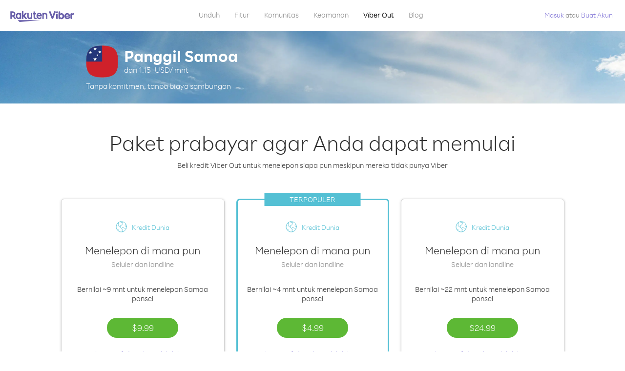

--- FILE ---
content_type: text/html; charset=UTF-8
request_url: https://account.viber.com/id/call-samoa
body_size: 2257
content:
<!DOCTYPE html>
<html lang="id">
    <head>
        <title>Telepon Internasional Murah Ke Samoa | Telepon Samoa dari $1.15/mnt</title>
        <meta name="keywords" content="Telepon ke Samoa, Samoa tarif murah, telepon murah, menelepon ke luar negeri, Samoa, aplikasi telepon internasional" />
        <meta name="description" content="Telepon ke Samoa sekarang untuk harga termurah dengan menggunakan Viber Out. Telepon internasional murah untuk seluler dan landline. Tanpa komitmen, tanpa biaya sambungan, dan kualitas suara mengagumkan." />
        <meta http-equiv="Content-Type" content="text/html; charset=UTF-8" />
        <meta name="viewport" content="width=device-width, initial-scale=1, minimum-scale=1, maximum-scale=1, user-scalable=no" />
        <meta name="format-detection" content="telephone=no" />
        <meta name="msapplication-tap-highlight" content="no" />
        <link rel="icon" type="image/x-icon" href="/favicon.ico">
        <link rel="apple-touch-icon" href="/img/apple-touch-icon/touch-icon-iphone.png" />
        <link rel="apple-touch-icon" sizes="72x72" href="/img/apple-touch-icon/touch-icon-ipad.png" />
        <link rel="apple-touch-icon" sizes="114x114" href="/img/apple-touch-icon/touch-icon-iphone-retina.png" />
        <link rel="apple-touch-icon" sizes="144x144" href="/img/apple-touch-icon/touch-icon-ipad-retina.png" />
            <meta property="og:title" content="Telepon Internasional Murah Ke Samoa | Telepon Samoa dari $1.15/mnt" />
    <meta property="og:description" content="Telepon ke Samoa sekarang untuk harga termurah dengan menggunakan Viber Out. Telepon internasional murah untuk seluler dan landline. Tanpa komitmen, tanpa biaya sambungan, dan kualitas suara mengagumkan." />
    <meta property="og:url" content="https://account.viber.com/call-samoa" />
    <meta property="og:image" content="https://account.viber.com/img/splash.jpg" />

    <link rel="alternate" href="https://account.viber.com/call-samoa" hreflang="x-default" />
<link rel="alternate" href="https://account.viber.com/ar/call-samoa" hreflang="ar" />
<link rel="alternate" href="https://account.viber.com/en/call-samoa" hreflang="en" />
<link rel="alternate" href="https://account.viber.com/ja/call-samoa" hreflang="ja" />
<link rel="alternate" href="https://account.viber.com/es/call-samoa" hreflang="es" />
<link rel="alternate" href="https://account.viber.com/it/call-samoa" hreflang="it" />
<link rel="alternate" href="https://account.viber.com/zh/call-samoa" hreflang="zh" />
<link rel="alternate" href="https://account.viber.com/fr/call-samoa" hreflang="fr" />
<link rel="alternate" href="https://account.viber.com/de/call-samoa" hreflang="de" />
<link rel="alternate" href="https://account.viber.com/hu/call-samoa" hreflang="hu" />
<link rel="alternate" href="https://account.viber.com/pt/call-samoa" hreflang="pt" />
<link rel="alternate" href="https://account.viber.com/ru/call-samoa" hreflang="ru" />
<link rel="alternate" href="https://account.viber.com/be/call-samoa" hreflang="be" />
<link rel="alternate" href="https://account.viber.com/th/call-samoa" hreflang="th" />
<link rel="alternate" href="https://account.viber.com/vi/call-samoa" hreflang="vi" />
<link rel="alternate" href="https://account.viber.com/pl/call-samoa" hreflang="pl" />
<link rel="alternate" href="https://account.viber.com/ro/call-samoa" hreflang="ro" />
<link rel="alternate" href="https://account.viber.com/uk/call-samoa" hreflang="uk" />
<link rel="alternate" href="https://account.viber.com/cs/call-samoa" hreflang="cs" />
<link rel="alternate" href="https://account.viber.com/el/call-samoa" hreflang="el" />
<link rel="alternate" href="https://account.viber.com/hr/call-samoa" hreflang="hr" />
<link rel="alternate" href="https://account.viber.com/bg/call-samoa" hreflang="bg" />
<link rel="alternate" href="https://account.viber.com/no/call-samoa" hreflang="no" />
<link rel="alternate" href="https://account.viber.com/sv/call-samoa" hreflang="sv" />
<link rel="alternate" href="https://account.viber.com/my/call-samoa" hreflang="my" />
<link rel="alternate" href="https://account.viber.com/id/call-samoa" hreflang="id" />


        <!--[if lte IE 9]>
        <script type="text/javascript">
            window.location.replace('/browser-update/');
        </script>
        <![endif]-->
        <script type="text/javascript">
            if (navigator.userAgent.match('MSIE 10.0;')) {
                window.location.replace('/browser-update/');
            }
        </script>

    
<!-- Google Tag Manager -->
<script>(function(w,d,s,l,i){w[l]=w[l]||[];w[l].push({'gtm.start':
            new Date().getTime(),event:'gtm.js'});var f=d.getElementsByTagName(s)[0],
            j=d.createElement(s),dl=l!='dataLayer'?'&l='+l:'';j.async=true;j.src=
            'https://www.googletagmanager.com/gtm.js?id='+i+dl;f.parentNode.insertBefore(j,f);
    })(window,document,'script','dataLayer','GTM-5HCVGTP');</script>
<!-- End Google Tag Manager -->

    
    <link href="https://fonts.googleapis.com/css?family=Roboto:100,300,400,700&amp;subset=cyrillic,greek,vietnamese" rel="stylesheet">
    </head>
    <body class="">
        <noscript id="noscript">Untuk pengalaman optimal di Viber.com, harap aktifkan JavaScript.</noscript>

        <div id="page"></div>
        
<script>
    window.SERVER_VARIABLES = {"country":{"code":"WS","prefix":"685","additional_prefixes":[],"vat":0,"excluding_vat":false,"name":"Samoa"},"user_country":{"code":"US","prefix":"1","additional_prefixes":[],"vat":0,"excluding_vat":true,"name":"AS"},"min_rate":{"rate":"1.15","currency_code":"USD"},"how_to_call_url":"\/id\/how-to-call-samoa?from=usa","env":"prod","languages":[{"code":"ar","name":"\u0627\u0644\u0644\u063a\u0629 \u0627\u0644\u0639\u0631\u0628\u064a\u0629","is_active":true,"is_active_client":true},{"code":"en","name":"English","is_active":true,"is_active_client":true},{"code":"ja","name":"\u65e5\u672c\u8a9e","is_active":true,"is_active_client":true},{"code":"es","name":"Espa\u00f1ol","is_active":true,"is_active_client":true},{"code":"it","name":"Italiano","is_active":true,"is_active_client":true},{"code":"zh","name":"\u7b80\u4f53\u4e2d\u6587","is_active":true,"is_active_client":true},{"code":"fr","name":"Fran\u00e7ais","is_active":true,"is_active_client":true},{"code":"de","name":"Deutsch","is_active":true,"is_active_client":true},{"code":"hu","name":"Magyar","is_active":true,"is_active_client":true},{"code":"pt","name":"Portugu\u00eas","is_active":true,"is_active_client":true},{"code":"ru","name":"\u0420\u0443\u0441\u0441\u043a\u0438\u0439","is_active":true,"is_active_client":true},{"code":"be","name":"\u0411\u0435\u043b\u0430\u0440\u0443\u0441\u043a\u0430\u044f","is_active":true,"is_active_client":true},{"code":"th","name":"\u0e20\u0e32\u0e29\u0e32\u0e44\u0e17\u0e22","is_active":true,"is_active_client":true},{"code":"vi","name":"Ti\u1ebfng Vi\u1ec7t","is_active":true,"is_active_client":true},{"code":"pl","name":"Polski","is_active":true,"is_active_client":true},{"code":"ro","name":"Rom\u00e2n\u0103","is_active":true,"is_active_client":true},{"code":"uk","name":"\u0423\u043a\u0440\u0430\u0457\u043d\u0441\u044c\u043a\u0430","is_active":true,"is_active_client":true},{"code":"cs","name":"\u010ce\u0161tina","is_active":true,"is_active_client":true},{"code":"el","name":"\u0395\u03bb\u03bb\u03b7\u03bd\u03b9\u03ba\u03ac","is_active":true,"is_active_client":true},{"code":"hr","name":"Hrvatski","is_active":true,"is_active_client":true},{"code":"bg","name":"\u0411\u044a\u043b\u0433\u0430\u0440\u0441\u043a\u0438","is_active":true,"is_active_client":true},{"code":"no","name":"Norsk","is_active":true,"is_active_client":true},{"code":"sv","name":"Svenska","is_active":true,"is_active_client":true},{"code":"my","name":"\u1019\u103c\u1014\u103a\u1019\u102c","is_active":true,"is_active_client":true},{"code":"id","name":"Bahasa Indonesia","is_active":true,"is_active_client":true}],"language":"id","isClientLanguage":false,"isAuthenticated":false};
</script>

        
                    <link href="/dist/styles.495fce11622b6f2f03e6.css" media="screen" rel="stylesheet" type="text/css" />
        
            <script src="/dist/country.bundle.40a00d3d793ac203f7ff.js"></script>
    </body>
</html>
